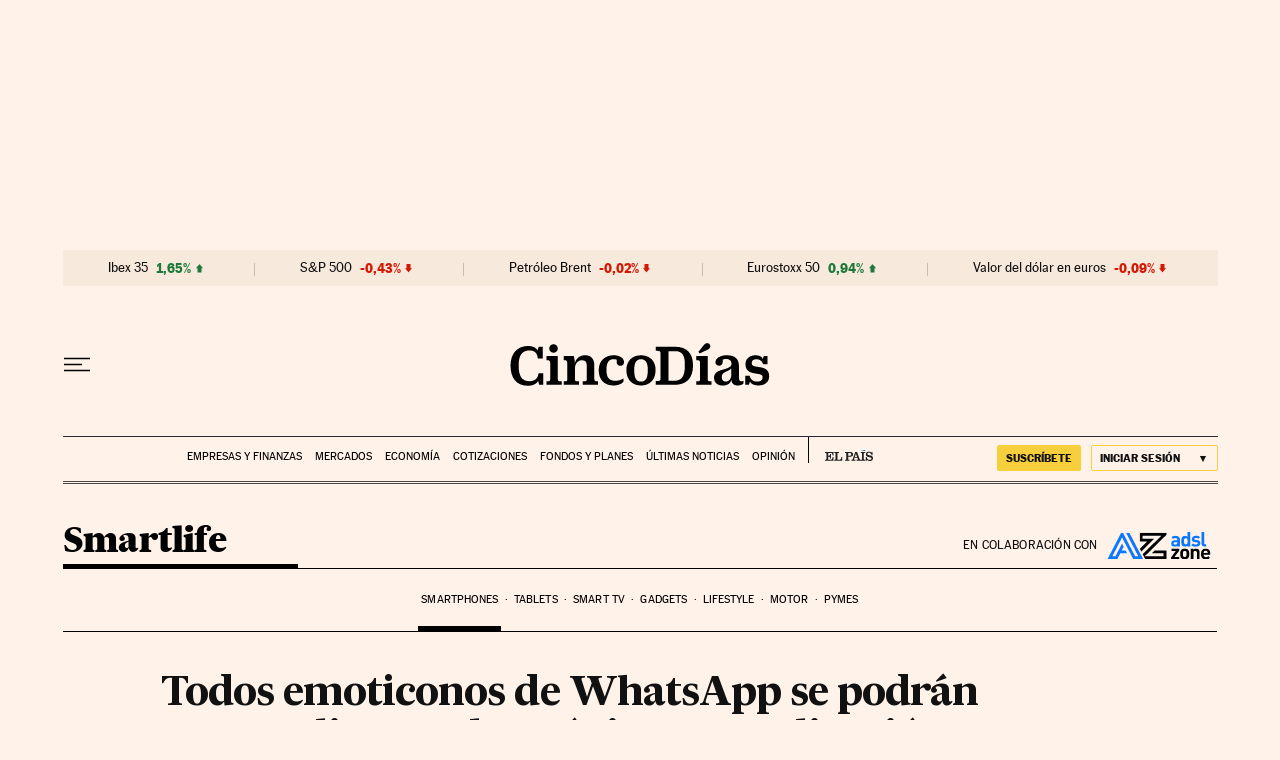

--- FILE ---
content_type: application/javascript; charset=utf-8
request_url: https://fundingchoicesmessages.google.com/f/AGSKWxVb7oeXGQRBb_7ngE4JLqnKsaCeqh2DjY3Kg4z8UlVxIH4p5NSH_R4jZVOsJHpbUS_f-zmONlJ5Qyobxq6-yvr6oSDUxoYqotV5g203exWgzXS9G8Tki83l40GD70-19nrMj74WecAl8RCB1SNvFK88RWbccEI4iSr3N2XA0VQEecEtYMIVZB1G0TAk/_/article-advert-/defaultad?/cdn-ad-_pchadtree._adcode_
body_size: -1285
content:
window['05a9fe62-5f01-4c82-a51d-80a3512a16fd'] = true;